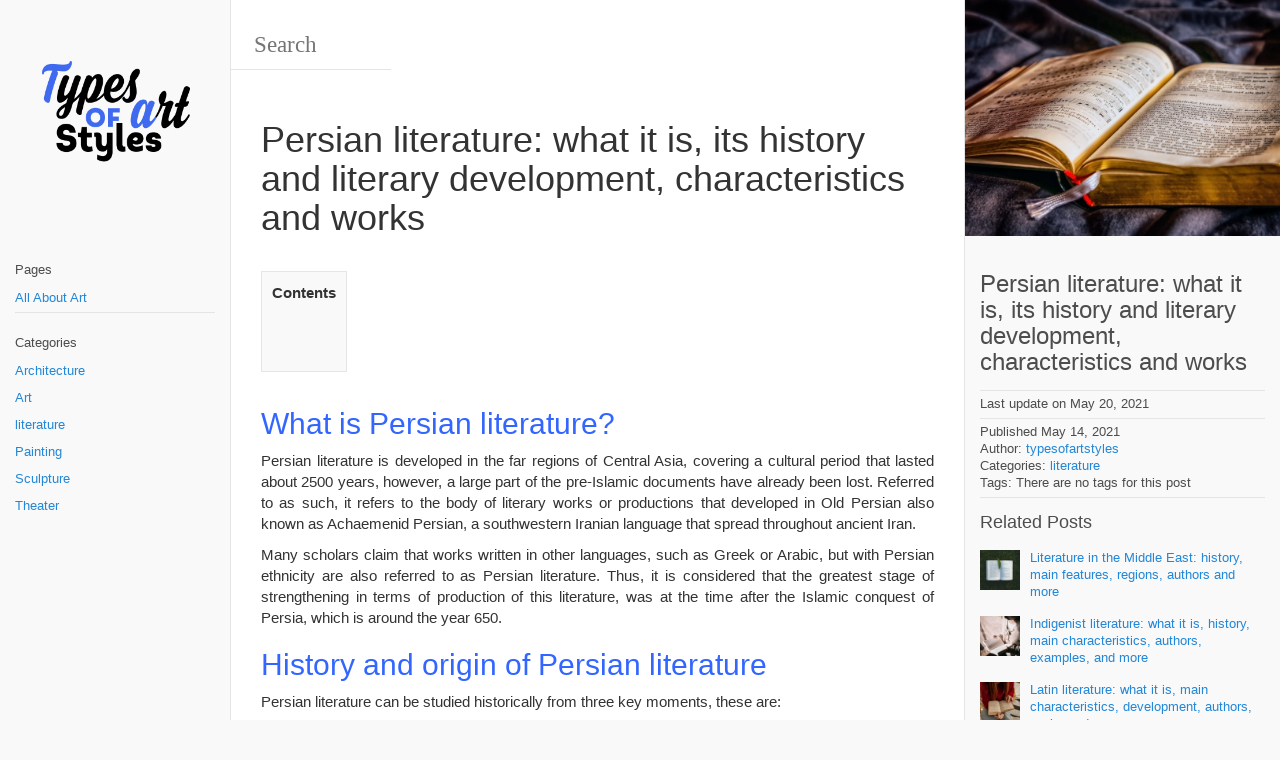

--- FILE ---
content_type: text/html; charset=UTF-8
request_url: https://typesofartstyles.com/persian-literature/
body_size: 13868
content:
<!DOCTYPE html><html lang="en-US" xmlns:og="http://opengraphprotocol.org/schema/" xmlns:fb="http://www.facebook.com/2008/fbml"><head><script data-no-optimize="1">var litespeed_docref=sessionStorage.getItem("litespeed_docref");litespeed_docref&&(Object.defineProperty(document,"referrer",{get:function(){return litespeed_docref}}),sessionStorage.removeItem("litespeed_docref"));</script><meta charset="UTF-8"><meta name="viewport" content="width=device-width, initial-scale=1.0, maximum-scale=10.0, user-scalable=yes"/><title>Persian literature: what it is, history, development and more2026</title><meta name="description" content="Persian literature: what it is, its history and literary development, characteristics and works " /><link rel="pingback" href="https://typesofartstyles.com/xmlrpc.php"><meta name='robots' content='index, follow, max-image-preview:large, max-snippet:-1, max-video-preview:-1' /><meta name="description" content="Persian literature developed in the remote regions of Central Asia, covering a cultural period that lasted about 2500 years..." /><link rel="canonical" href="https://typesofartstyles.com/persian-literature/" /><meta property="og:locale" content="en_US" /><meta property="og:type" content="article" /><meta property="og:title" content="Persian literature: what it is, history, development and more2026" /><meta property="og:description" content="Persian literature developed in the remote regions of Central Asia, covering a cultural period that lasted about 2500 years..." /><meta property="og:url" content="https://typesofartstyles.com/persian-literature/" /><meta property="og:site_name" content="types of art styles" /><meta property="article:published_time" content="2021-05-14T21:05:46+00:00" /><meta property="article:modified_time" content="2021-05-20T12:14:27+00:00" /><meta property="og:image" content="https://typesofartstyles.com/wp-content/uploads/2021/05/literatura1.jpg" /><meta property="og:image:width" content="800" /><meta property="og:image:height" content="600" /><meta property="og:image:type" content="image/jpeg" /><meta name="author" content="typesofartstyles" /><meta name="twitter:card" content="summary_large_image" /><meta name="twitter:label1" content="Written by" /><meta name="twitter:data1" content="typesofartstyles" /><meta name="twitter:label2" content="Est. reading time" /><meta name="twitter:data2" content="6 minutes" /> <script type="application/ld+json" class="yoast-schema-graph">{"@context":"https://schema.org","@graph":[{"@type":"Article","@id":"https://typesofartstyles.com/persian-literature/#article","isPartOf":{"@id":"https://typesofartstyles.com/persian-literature/"},"author":{"name":"typesofartstyles","@id":"https://typesofartstyles.com/#/schema/person/7de2072b3e975ce2eb1b7c9e89f8c9d2"},"headline":"Persian literature: what it is, its history and literary development, characteristics and works ","datePublished":"2021-05-14T21:05:46+00:00","dateModified":"2021-05-20T12:14:27+00:00","mainEntityOfPage":{"@id":"https://typesofartstyles.com/persian-literature/"},"wordCount":1132,"publisher":{"@id":"https://typesofartstyles.com/#organization"},"image":{"@id":"https://typesofartstyles.com/persian-literature/#primaryimage"},"thumbnailUrl":"https://typesofartstyles.com/wp-content/uploads/2021/05/literatura1.jpg","articleSection":["literature"],"inLanguage":"en-US"},{"@type":"WebPage","@id":"https://typesofartstyles.com/persian-literature/","url":"https://typesofartstyles.com/persian-literature/","name":"Persian literature: what it is, history, development and more2026","isPartOf":{"@id":"https://typesofartstyles.com/#website"},"primaryImageOfPage":{"@id":"https://typesofartstyles.com/persian-literature/#primaryimage"},"image":{"@id":"https://typesofartstyles.com/persian-literature/#primaryimage"},"thumbnailUrl":"https://typesofartstyles.com/wp-content/uploads/2021/05/literatura1.jpg","datePublished":"2021-05-14T21:05:46+00:00","dateModified":"2021-05-20T12:14:27+00:00","description":"Persian literature developed in the remote regions of Central Asia, covering a cultural period that lasted about 2500 years...","breadcrumb":{"@id":"https://typesofartstyles.com/persian-literature/#breadcrumb"},"inLanguage":"en-US","potentialAction":[{"@type":"ReadAction","target":["https://typesofartstyles.com/persian-literature/"]}]},{"@type":"ImageObject","inLanguage":"en-US","@id":"https://typesofartstyles.com/persian-literature/#primaryimage","url":"https://typesofartstyles.com/wp-content/uploads/2021/05/literatura1.jpg","contentUrl":"https://typesofartstyles.com/wp-content/uploads/2021/05/literatura1.jpg","width":800,"height":600},{"@type":"BreadcrumbList","@id":"https://typesofartstyles.com/persian-literature/#breadcrumb","itemListElement":[{"@type":"ListItem","position":1,"name":"Portada","item":"https://typesofartstyles.com/"},{"@type":"ListItem","position":2,"name":"Persian literature: what it is, its history and literary development, characteristics and works "}]},{"@type":"WebSite","@id":"https://typesofartstyles.com/#website","url":"https://typesofartstyles.com/","name":"types of art styles","description":"","publisher":{"@id":"https://typesofartstyles.com/#organization"},"potentialAction":[{"@type":"SearchAction","target":{"@type":"EntryPoint","urlTemplate":"https://typesofartstyles.com/?s={search_term_string}"},"query-input":{"@type":"PropertyValueSpecification","valueRequired":true,"valueName":"search_term_string"}}],"inLanguage":"en-US"},{"@type":"Organization","@id":"https://typesofartstyles.com/#organization","name":"types of art styles","url":"https://typesofartstyles.com/","logo":{"@type":"ImageObject","inLanguage":"en-US","@id":"https://typesofartstyles.com/#/schema/logo/image/","url":"","contentUrl":"","caption":"types of art styles"},"image":{"@id":"https://typesofartstyles.com/#/schema/logo/image/"}},{"@type":"Person","@id":"https://typesofartstyles.com/#/schema/person/7de2072b3e975ce2eb1b7c9e89f8c9d2","name":"typesofartstyles","url":"https://typesofartstyles.com/author/typesofartstyles/"}]}</script> <link rel='dns-prefetch' href='//stats.wp.com' /><link rel='dns-prefetch' href='//v0.wordpress.com' /><link rel="alternate" type="application/rss+xml" title="types of art styles &raquo; Feed" href="https://typesofartstyles.com/feed/" /><link rel="alternate" type="application/rss+xml" title="types of art styles &raquo; Comments Feed" href="https://typesofartstyles.com/comments/feed/" /><link rel="alternate" title="oEmbed (JSON)" type="application/json+oembed" href="https://typesofartstyles.com/wp-json/oembed/1.0/embed?url=https%3A%2F%2Ftypesofartstyles.com%2Fpersian-literature%2F" /><link rel="alternate" title="oEmbed (XML)" type="text/xml+oembed" href="https://typesofartstyles.com/wp-json/oembed/1.0/embed?url=https%3A%2F%2Ftypesofartstyles.com%2Fpersian-literature%2F&#038;format=xml" /><style id='wp-img-auto-sizes-contain-inline-css' type='text/css'>img:is([sizes=auto i],[sizes^="auto," i]){contain-intrinsic-size:3000px 1500px}
/*# sourceURL=wp-img-auto-sizes-contain-inline-css */</style><link data-optimized="2" rel="stylesheet" href="https://typesofartstyles.com/wp-content/litespeed/ucss/0046ca5690ba9f3c12c60138469fe2a2.css?ver=4c00c" /><style id='global-styles-inline-css' type='text/css'>:root{--wp--preset--aspect-ratio--square: 1;--wp--preset--aspect-ratio--4-3: 4/3;--wp--preset--aspect-ratio--3-4: 3/4;--wp--preset--aspect-ratio--3-2: 3/2;--wp--preset--aspect-ratio--2-3: 2/3;--wp--preset--aspect-ratio--16-9: 16/9;--wp--preset--aspect-ratio--9-16: 9/16;--wp--preset--color--black: #000000;--wp--preset--color--cyan-bluish-gray: #abb8c3;--wp--preset--color--white: #ffffff;--wp--preset--color--pale-pink: #f78da7;--wp--preset--color--vivid-red: #cf2e2e;--wp--preset--color--luminous-vivid-orange: #ff6900;--wp--preset--color--luminous-vivid-amber: #fcb900;--wp--preset--color--light-green-cyan: #7bdcb5;--wp--preset--color--vivid-green-cyan: #00d084;--wp--preset--color--pale-cyan-blue: #8ed1fc;--wp--preset--color--vivid-cyan-blue: #0693e3;--wp--preset--color--vivid-purple: #9b51e0;--wp--preset--gradient--vivid-cyan-blue-to-vivid-purple: linear-gradient(135deg,rgb(6,147,227) 0%,rgb(155,81,224) 100%);--wp--preset--gradient--light-green-cyan-to-vivid-green-cyan: linear-gradient(135deg,rgb(122,220,180) 0%,rgb(0,208,130) 100%);--wp--preset--gradient--luminous-vivid-amber-to-luminous-vivid-orange: linear-gradient(135deg,rgb(252,185,0) 0%,rgb(255,105,0) 100%);--wp--preset--gradient--luminous-vivid-orange-to-vivid-red: linear-gradient(135deg,rgb(255,105,0) 0%,rgb(207,46,46) 100%);--wp--preset--gradient--very-light-gray-to-cyan-bluish-gray: linear-gradient(135deg,rgb(238,238,238) 0%,rgb(169,184,195) 100%);--wp--preset--gradient--cool-to-warm-spectrum: linear-gradient(135deg,rgb(74,234,220) 0%,rgb(151,120,209) 20%,rgb(207,42,186) 40%,rgb(238,44,130) 60%,rgb(251,105,98) 80%,rgb(254,248,76) 100%);--wp--preset--gradient--blush-light-purple: linear-gradient(135deg,rgb(255,206,236) 0%,rgb(152,150,240) 100%);--wp--preset--gradient--blush-bordeaux: linear-gradient(135deg,rgb(254,205,165) 0%,rgb(254,45,45) 50%,rgb(107,0,62) 100%);--wp--preset--gradient--luminous-dusk: linear-gradient(135deg,rgb(255,203,112) 0%,rgb(199,81,192) 50%,rgb(65,88,208) 100%);--wp--preset--gradient--pale-ocean: linear-gradient(135deg,rgb(255,245,203) 0%,rgb(182,227,212) 50%,rgb(51,167,181) 100%);--wp--preset--gradient--electric-grass: linear-gradient(135deg,rgb(202,248,128) 0%,rgb(113,206,126) 100%);--wp--preset--gradient--midnight: linear-gradient(135deg,rgb(2,3,129) 0%,rgb(40,116,252) 100%);--wp--preset--font-size--small: 13px;--wp--preset--font-size--medium: 20px;--wp--preset--font-size--large: 36px;--wp--preset--font-size--x-large: 42px;--wp--preset--spacing--20: 0.44rem;--wp--preset--spacing--30: 0.67rem;--wp--preset--spacing--40: 1rem;--wp--preset--spacing--50: 1.5rem;--wp--preset--spacing--60: 2.25rem;--wp--preset--spacing--70: 3.38rem;--wp--preset--spacing--80: 5.06rem;--wp--preset--shadow--natural: 6px 6px 9px rgba(0, 0, 0, 0.2);--wp--preset--shadow--deep: 12px 12px 50px rgba(0, 0, 0, 0.4);--wp--preset--shadow--sharp: 6px 6px 0px rgba(0, 0, 0, 0.2);--wp--preset--shadow--outlined: 6px 6px 0px -3px rgb(255, 255, 255), 6px 6px rgb(0, 0, 0);--wp--preset--shadow--crisp: 6px 6px 0px rgb(0, 0, 0);}:where(.is-layout-flex){gap: 0.5em;}:where(.is-layout-grid){gap: 0.5em;}body .is-layout-flex{display: flex;}.is-layout-flex{flex-wrap: wrap;align-items: center;}.is-layout-flex > :is(*, div){margin: 0;}body .is-layout-grid{display: grid;}.is-layout-grid > :is(*, div){margin: 0;}:where(.wp-block-columns.is-layout-flex){gap: 2em;}:where(.wp-block-columns.is-layout-grid){gap: 2em;}:where(.wp-block-post-template.is-layout-flex){gap: 1.25em;}:where(.wp-block-post-template.is-layout-grid){gap: 1.25em;}.has-black-color{color: var(--wp--preset--color--black) !important;}.has-cyan-bluish-gray-color{color: var(--wp--preset--color--cyan-bluish-gray) !important;}.has-white-color{color: var(--wp--preset--color--white) !important;}.has-pale-pink-color{color: var(--wp--preset--color--pale-pink) !important;}.has-vivid-red-color{color: var(--wp--preset--color--vivid-red) !important;}.has-luminous-vivid-orange-color{color: var(--wp--preset--color--luminous-vivid-orange) !important;}.has-luminous-vivid-amber-color{color: var(--wp--preset--color--luminous-vivid-amber) !important;}.has-light-green-cyan-color{color: var(--wp--preset--color--light-green-cyan) !important;}.has-vivid-green-cyan-color{color: var(--wp--preset--color--vivid-green-cyan) !important;}.has-pale-cyan-blue-color{color: var(--wp--preset--color--pale-cyan-blue) !important;}.has-vivid-cyan-blue-color{color: var(--wp--preset--color--vivid-cyan-blue) !important;}.has-vivid-purple-color{color: var(--wp--preset--color--vivid-purple) !important;}.has-black-background-color{background-color: var(--wp--preset--color--black) !important;}.has-cyan-bluish-gray-background-color{background-color: var(--wp--preset--color--cyan-bluish-gray) !important;}.has-white-background-color{background-color: var(--wp--preset--color--white) !important;}.has-pale-pink-background-color{background-color: var(--wp--preset--color--pale-pink) !important;}.has-vivid-red-background-color{background-color: var(--wp--preset--color--vivid-red) !important;}.has-luminous-vivid-orange-background-color{background-color: var(--wp--preset--color--luminous-vivid-orange) !important;}.has-luminous-vivid-amber-background-color{background-color: var(--wp--preset--color--luminous-vivid-amber) !important;}.has-light-green-cyan-background-color{background-color: var(--wp--preset--color--light-green-cyan) !important;}.has-vivid-green-cyan-background-color{background-color: var(--wp--preset--color--vivid-green-cyan) !important;}.has-pale-cyan-blue-background-color{background-color: var(--wp--preset--color--pale-cyan-blue) !important;}.has-vivid-cyan-blue-background-color{background-color: var(--wp--preset--color--vivid-cyan-blue) !important;}.has-vivid-purple-background-color{background-color: var(--wp--preset--color--vivid-purple) !important;}.has-black-border-color{border-color: var(--wp--preset--color--black) !important;}.has-cyan-bluish-gray-border-color{border-color: var(--wp--preset--color--cyan-bluish-gray) !important;}.has-white-border-color{border-color: var(--wp--preset--color--white) !important;}.has-pale-pink-border-color{border-color: var(--wp--preset--color--pale-pink) !important;}.has-vivid-red-border-color{border-color: var(--wp--preset--color--vivid-red) !important;}.has-luminous-vivid-orange-border-color{border-color: var(--wp--preset--color--luminous-vivid-orange) !important;}.has-luminous-vivid-amber-border-color{border-color: var(--wp--preset--color--luminous-vivid-amber) !important;}.has-light-green-cyan-border-color{border-color: var(--wp--preset--color--light-green-cyan) !important;}.has-vivid-green-cyan-border-color{border-color: var(--wp--preset--color--vivid-green-cyan) !important;}.has-pale-cyan-blue-border-color{border-color: var(--wp--preset--color--pale-cyan-blue) !important;}.has-vivid-cyan-blue-border-color{border-color: var(--wp--preset--color--vivid-cyan-blue) !important;}.has-vivid-purple-border-color{border-color: var(--wp--preset--color--vivid-purple) !important;}.has-vivid-cyan-blue-to-vivid-purple-gradient-background{background: var(--wp--preset--gradient--vivid-cyan-blue-to-vivid-purple) !important;}.has-light-green-cyan-to-vivid-green-cyan-gradient-background{background: var(--wp--preset--gradient--light-green-cyan-to-vivid-green-cyan) !important;}.has-luminous-vivid-amber-to-luminous-vivid-orange-gradient-background{background: var(--wp--preset--gradient--luminous-vivid-amber-to-luminous-vivid-orange) !important;}.has-luminous-vivid-orange-to-vivid-red-gradient-background{background: var(--wp--preset--gradient--luminous-vivid-orange-to-vivid-red) !important;}.has-very-light-gray-to-cyan-bluish-gray-gradient-background{background: var(--wp--preset--gradient--very-light-gray-to-cyan-bluish-gray) !important;}.has-cool-to-warm-spectrum-gradient-background{background: var(--wp--preset--gradient--cool-to-warm-spectrum) !important;}.has-blush-light-purple-gradient-background{background: var(--wp--preset--gradient--blush-light-purple) !important;}.has-blush-bordeaux-gradient-background{background: var(--wp--preset--gradient--blush-bordeaux) !important;}.has-luminous-dusk-gradient-background{background: var(--wp--preset--gradient--luminous-dusk) !important;}.has-pale-ocean-gradient-background{background: var(--wp--preset--gradient--pale-ocean) !important;}.has-electric-grass-gradient-background{background: var(--wp--preset--gradient--electric-grass) !important;}.has-midnight-gradient-background{background: var(--wp--preset--gradient--midnight) !important;}.has-small-font-size{font-size: var(--wp--preset--font-size--small) !important;}.has-medium-font-size{font-size: var(--wp--preset--font-size--medium) !important;}.has-large-font-size{font-size: var(--wp--preset--font-size--large) !important;}.has-x-large-font-size{font-size: var(--wp--preset--font-size--x-large) !important;}
/*# sourceURL=global-styles-inline-css */</style><style id='classic-theme-styles-inline-css' type='text/css'>/*! This file is auto-generated */
.wp-block-button__link{color:#fff;background-color:#32373c;border-radius:9999px;box-shadow:none;text-decoration:none;padding:calc(.667em + 2px) calc(1.333em + 2px);font-size:1.125em}.wp-block-file__button{background:#32373c;color:#fff;text-decoration:none}
/*# sourceURL=/wp-includes/css/classic-themes.min.css */</style> <script type="litespeed/javascript" data-src="https://typesofartstyles.com/wp-includes/js/jquery/jquery.min.js" id="jquery-core-js"></script> <link rel="https://api.w.org/" href="https://typesofartstyles.com/wp-json/" /><link rel="alternate" title="JSON" type="application/json" href="https://typesofartstyles.com/wp-json/wp/v2/posts/797" /><link rel="EditURI" type="application/rsd+xml" title="RSD" href="https://typesofartstyles.com/xmlrpc.php?rsd" /><meta name="generator" content="WordPress 6.9" /><link rel='shortlink' href='https://wp.me/p9kA4N-cR' />
 <script type="litespeed/javascript" data-src="https://www.googletagmanager.com/gtag/js?id=UA-134086595-1"></script> <script type="litespeed/javascript">window.dataLayer=window.dataLayer||[];function gtag(){dataLayer.push(arguments)}
gtag('js',new Date());gtag('config','UA-134086595-1')</script> <style>img#wpstats{display:none}</style><meta property="og:title" content="Persian literature: what it is, its history and literary development, characteristics and works " /><meta property="og:type" content="article" /><meta property="og:image" content="https://typesofartstyles.com/wp-content/uploads/2021/05/literatura1-150x150.jpg" /><meta property="og:url" content="https://typesofartstyles.com/persian-literature/" /><meta property="og:description" content="Contents What is Persian literature? Persian literature is developed in the far regions of Central Asia, covering a cultural period that lasted about 2500 years, however, a large part of the pre-Islamic documents have already been lost. Referred to as such, it refers to the body of literary works or productions that developed in Old... read more &raquo;" /><meta property="og:site_name" content="types of art styles" /></head><body data-rsssl=1 class="wp-singular post-template-default single single-post postid-797 single-format-standard wp-theme-wikiwp body"><header class="headerMain"><div class="header-content"><div id="logo"><a href="https://typesofartstyles.com/" id="site-logo" title="types of art styles" rel="home"><img data-lazyloaded="1" src="[data-uri]" width="512" height="512" class="logo-img" data-src="https://typesofartstyles.com/wp-content/uploads/2021/05/types-color-512X512.png" alt="types of art styles"></a></div></div></header><div class="container-fluid"><div class="meta clearfix"><div class="meta-search-form"><form role="search" method="get" class="search-form" action="https://typesofartstyles.com/"><label><input type="search" class="search-field" placeholder="Search" value="" name="s" title="Search" /></label><input type="submit" class="search-submit" value="Search" /></form></div></div><div class="navMenuButton"><header class="navMenuButtonTitle">Menu</header><div class="navMenuButtonContent"><hr><hr><hr></div></div><div class="primary-menu primary-menu-side"><div class="primary-menu-container"><nav class="nav-container"><ul class="default-nav"><li class="pagenav"><span class="menu-title">Pages</span><ul><li class="page_item page-item-238"><a href="https://typesofartstyles.com/all-about-art/">All About Art</a></li></ul></li><li class="categories"><hr><span class="menu-title">Categories</span><ul><li class="cat-item cat-item-2"><a href="https://typesofartstyles.com/category/architecture/">Architecture</a></li><li class="cat-item cat-item-1"><a href="https://typesofartstyles.com/category/art/">Art</a></li><li class="cat-item cat-item-3"><a href="https://typesofartstyles.com/category/literature/">literature</a></li><li class="cat-item cat-item-4"><a href="https://typesofartstyles.com/category/painting/">Painting</a></li><li class="cat-item cat-item-5"><a href="https://typesofartstyles.com/category/sculpture/">Sculpture</a></li><li class="cat-item cat-item-6"><a href="https://typesofartstyles.com/category/theater/">Theater</a></li></ul></li></ul></nav><div class="dynamic-sidebar dynamic-sidebar-navigation"><div class="row sidebarContent"><div class="col-md-12"></div></div></div></div></div><div class="postContainer"><article class="entry entryTypePost"><header class="entryHeader"><h1 class="entryTitle">
Persian literature: what it is, its history and literary development, characteristics and works </h1></header><div class="entryContent"><div id="toc_container" class="no_bullets"><p class="toc_title">Contents</p><ul class="toc_list"><li></li><li></li><li><ul><li></li><li></li><li></li><li></li></ul></li><li></li><li></li></ul></div><h2 style="text-align: justify;"><span id="What_is_Persian_literature"><span style="color: #3366ff;">What is Persian literature?</span></span></h2><p style="text-align: justify;">Persian literature is developed in the far regions of Central Asia, covering a cultural period that lasted about 2500 years, however, a large part of the pre-Islamic documents have already been lost. Referred to as such, it refers to the body of literary works or productions that developed in Old Persian also known as Achaemenid Persian, a southwestern Iranian language that spread throughout ancient Iran.</p><p style="text-align: justify;">Many scholars claim that works written in other languages, such as Greek or Arabic, but with Persian ethnicity are also referred to as Persian literature. Thus, it is considered that the greatest stage of strengthening in terms of production of this literature, was at the time after the Islamic conquest of Persia, which is around the year 650.</p><h2 style="text-align: justify;"><span id="History_and_origin_of_Persian_literature"><span style="color: #3366ff;">History and origin of Persian literature</span></span></h2><p style="text-align: justify;">Persian literature can be studied historically from three key moments, these are:</p><p style="text-align: justify;"><strong><span style="color: #3366ff;">Pre-Islamic literature:</span> </strong>refers to the first moment of development of Persian literature, known as what was &#8220;Old Persia&#8221;. Of this moment very few works are known and these would be royal inscriptions that belonged to the kings of the VI and V centuries B.C. Also appear the Zoroastrian writings, which would be destroyed in the conquest of Persia by Islam, however, some of them would have been taken to India.</p><p style="text-align: justify;"><strong><span style="color: #3366ff;">Medieval and pre-modern Persian literature:</span></strong> even with the social conditions that were being lived at the time, with the Arab conquest, which brought as a consequence the Islamization of the culture, moment that took place during the caliphates of Omeya and the beginnings of the Abbasid, Persian was able to continue the literary development. This is due to the strong feeling of pre-Islamic nationalism, which succeeded in inducing writers of the generation of Unsure, Ferdowsi, Rudaki and Daqiqi to continue literary creation and rescue the culture of ancient Persia.</p><p style="text-align: justify;"><strong><span style="color: #3366ff;">Modern Persian literature:</span></strong> by this time, at the beginning of the 19th century, important changes began to take place. At first, an abysmal change takes place in Persian literature, which must adjust to the progress and modernization of society as a result of the need for political origin that brought the government of the time. This led to the development of an established orientation to literature, to which literary critics argued that one of the bases of literary expression corresponded punctually to become the reflection of the reality of a country, which in this case, was experiencing that transition.</p><p style="text-align: justify;">Accordingly, Persian literature begins to incorporate a new rhetoric and structure to meet this need.</p><p style="text-align: justify;">Persian literature began to be known in the West in the 19th century, after a series of translations of works written by Persian poets who developed their works during the medieval period began to be published. This process was key to the development of world literature, since other authors emerged from it and followed their structures in the West, serving as inspiration for literary creation.</p><p style="text-align: justify;"><img data-lazyloaded="1" src="[data-uri]" loading="lazy" decoding="async" class="aligncenter wp-image-6240 size-full" title="Persian literature" data-src="https://tiposdearte.com/wp-content/uploads/2020/07/literatura1.jpg" alt="What is Persian literature" width="800" height="600" /></p><h2 style="text-align: justify;"><span id="Development_of_Persian_literature"><span style="color: #3366ff;">Development of Persian literature</span></span></h2><p style="text-align: justify;">On the other hand, it should be considered that Persian literature was extended and developed by several cultures and traditions, among them we find the Sufis, who were key to its development, because from there emerged some of the most important poets of medieval times with an enriched poetry that extends throughout the Islamic world. Likewise, they highlighted their styles and themes, which would later be imitated by other poets and writers who would take them as a reference.</p><p style="text-align: justify;">Among the main fields of development we find the following genres:</p><h3 style="text-align: justify;"><span id="Persian_poetry"><span style="color: #3366ff;">Persian poetry</span></span></h3><p style="text-align: justify;">It is one of the most common genres in Persian literature, and it is even possible to find this genre in a large part of the developed literature, because in fact, writing in verse will become a requirement for any scholar of the time, so it is possible to find works of science that also follow this structure. Likewise, important styles were developed that were distinguished by tone, diction and the language implemented.</p><h3 style="text-align: justify;"><span id="Essay"><span style="color: #3366ff;">Essay</span></span></h3><p style="text-align: justify;">Important names in Persian literature flourish in this subgenre, among which we find Nizami Aruzi Samarqandi, as well as works such as the compendium of anecdotes that were written by Jawani ul-Hikayat, among others.</p><h3 style="text-align: justify;"><span id="Biography"><span style="color: #3366ff;">Biography</span></span></h3><p style="text-align: justify;">Within this field are also included works of historical character that were catalogued in this field, such as the Tarij-Bayhaqi, considered as one of the most important works of research.</p><h3 style="text-align: justify;"><span id="Narrative"><span style="color: #3366ff;">Narrative</span></span></h3><p style="text-align: justify;">Persian literature also worked in other fields such as narrative, developing fundamental works for universal literature such as the work &#8220;The Thousand and One Nights&#8221;, one of the representative works of the Middle Ages.</p><h2 style="text-align: justify;"><span id="Characteristics_of_Persian_literature"><span style="color: #3366ff;">Characteristics of Persian literature</span></span></h2><p style="text-align: justify;">In order to know in depth this literary manifestation, let us review the following aspects:</p><p style="text-align: justify;"><strong><span style="color: #3366ff;">Variety of formats:</span></strong> one of the most important characteristics of Persian literature was that it developed in several formats or genres that today are of great importance in terms of literary organization, among which narrative, poetry, biography and historical content, and dictionaries stand out.</p><p style="text-align: justify;"><strong><span style="color: #3366ff;">Importance of verse:</span></strong> for Persian literature, verse is of vital importance in practically any written production, for as we mentioned, in fact, it becomes a requirement for the writer. That is why we will see the structure of verse in various formats and other topics of writing such as science and metaphysics.</p><p style="text-align: justify;"><strong><span style="color: #3366ff;">Recent production:</span></strong> it is considered that the Persian literature that develops and extends to modernity, is actually a continuation of what was worked during the Middle Persian, which adds a series of socio-political conditions of the area and reaches its peak around the ninth century.</p><p style="text-align: justify;"><strong><span style="color: #3366ff;">Religious importance:</span> </strong>another aspect to be considered when reviewing Persian literature is that it has a high content of Zoroastrianism. That is to say, its main texts are based on the name of the person who founded the religious and philosophical current that came from Mazdeism.</p><p style="text-align: justify;"><strong><span style="color: #3366ff;">Implementation of the arts:</span> </strong>although the Persian literature manages to develop important advances of the hand of authors of this zone of the world, particularly the epic will count on the participation of other artistic manifestations as they will be the theatrical representations, to which many authors, also, added a story.</p><p style="text-align: justify;"><img data-lazyloaded="1" src="[data-uri]" loading="lazy" decoding="async" class="aligncenter wp-image-9050 size-full" title="Persian literature" data-src="https://tiposdearte.com/wp-content/uploads/2021/05/pexels-louis-2980065-min.jpg" alt="Characteristics of Persian literature" width="640" height="800" /></p><h2 style="text-align: justify;"><span id="Most_important_works_and_authors"><span style="color: #3366ff;">Most important works and authors </span></span></h2><p style="text-align: justify;">Persian literature yields Sufi literature with important texts written in prose such as treatises, among which are Kimiya-ye sa&#8217;adat, written by Abu Hamid Qasali, which would have important compilations of sayings from the maqalat of Shams of Tabriz and Abu Said Abi-I-Jeyr. We also find &#8220;The Thousand and One Nights&#8221;, as well as authors such as Hafiz, Saadi, who devoted himself to writing poetry in the medieval period with works such as &#8220;Bostan&#8221; or The Garden of Fruits, and &#8220;Gulistan&#8221; or The Garden of Roses, there is also Rumi, Jayyam, Ferdowsi who wrote: &#8220;The Book of Kings&#8221; or &#8220;The Epic of Kings&#8221;, among others.</p></div><footer class="entryMeta"><div class="postinfo postinfo-author"><span>Author:&nbsp;<a href="https://typesofartstyles.com/author/typesofartstyles/" title="Posts by typesofartstyles" rel="author">typesofartstyles</a>&nbsp;on&nbsp;May 14, 2021</span></div><div class="postinfo postinfo-categories"><span>Categories:&nbsp;<a href="https://typesofartstyles.com/category/literature/" rel="category tag">literature</a></span></div><div class="postinfo postinfo-tags"><span>Tags:&nbsp;No tags for this post</span></div><div class="postinfo post-nav clearfix"><h4 class="clearfix">Other posts</h4><span class="previous-post-link"><a href="https://typesofartstyles.com/roman-literature/" rel="prev">Roman literature: what it is, history, literary development, characteristics, works and more</a> &laquo;</span><span class="next-post-link">&raquo; <a href="https://typesofartstyles.com/french-literature/" rel="next">French literature: what it is, how it develops, authors, works, characteristics and more</a></span></div></footer></article><div class="last-posts-list postinfo clearfix"><hr><h4 class="lastPostsListTitle">
Last posts</h4><ul><li><a href='https://typesofartstyles.com/neoclassical-and-romantic/'>What is Neoclassical and Romantic Sculpture?</a></li><li><a href='https://typesofartstyles.com/rococo-sculpture/'>What is Rococo Sculpture? Characteristics</a></li><li><a href='https://typesofartstyles.com/baroque-sculpture/'>Baroque Sculpture, most outstanding features</a></li><li><a href='https://typesofartstyles.com/renaissance-sculpture/'>Renaissance Sculpture, strong religious sentiment</a></li><li><a href='https://typesofartstyles.com/gothic-sculpture/'>Gothic Sculpture, interest in nature</a></li><li><a href='https://typesofartstyles.com/romanesque-sculpture/'>Most important aspects of Romanesque sculpture</a></li><li><a href='https://typesofartstyles.com/sculpture-during-christianity/'>Sculpture during Christianity &#8211; History, Concept and Works</a></li><li><a href='https://typesofartstyles.com/etruscan-and-roman-sculpture/'>Etruscan and Roman Sculpture &#8211; Concept, History, Concepts</a></li><li><a href='https://typesofartstyles.com/ancient-greek-sculpture/'>Ancient Greek Sculpture &#8211; Definition, History and Representatives</a></li><li><a href='https://typesofartstyles.com/aegean-sculpture/'>Aegean Sculpture &#8211; Definition, Development and Representatives</a></li></ul></div></div><div class="asideMenuButton"><header class="asideMenuButtonTitle">Sidebar</header><div class="asideMenuButtonContent"><hr><hr><hr></div></div><aside><div class="aside-container container-full"><div class="customSidebar">
<a class="postmeta-thumbnail" href="https://typesofartstyles.com/wp-content/uploads/2021/05/literatura1.jpg" title="Persian literature: what it is, its history and literary development, characteristics and works " ><img data-lazyloaded="1" src="[data-uri]" width="800" height="600" data-src="https://typesofartstyles.com/wp-content/uploads/2021/05/literatura1.jpg" class="attachment-large size-large wp-post-image" alt="" decoding="async" loading="lazy" data-srcset="https://typesofartstyles.com/wp-content/uploads/2021/05/literatura1.jpg 800w, https://typesofartstyles.com/wp-content/uploads/2021/05/literatura1-300x225.jpg 300w, https://typesofartstyles.com/wp-content/uploads/2021/05/literatura1-768x576.jpg 768w" data-sizes="auto, (max-width: 800px) 100vw, 800px" /></a><div class="row sidebarContent"><div class="col-md-12"><div class="widget"><h3 class="widgetTitle">Persian literature: what it is, its history and literary development, characteristics and works </h3></div><div class="widget">
Last update on&nbsp;May 20, 2021</div><div class="widget"><div class="">
Published&nbsp;May 14, 2021</div><div class="">
Author:</strong>&nbsp;<a href="https://typesofartstyles.com/author/typesofartstyles/" title="Posts by typesofartstyles" rel="author">typesofartstyles</a></span></div><div class="">
Categories:&nbsp;<a href="https://typesofartstyles.com/category/literature/" rel="category tag">literature</a></div>Tags:&nbsp;There are no tags for this post</div><div class="widget relatedPosts"><h4 class="widgetTitle">
Related Posts</h4><ul class="relatedPostList"><li>
<a href="https://typesofartstyles.com/literature-in-the-middle-east/" rel="bookmark" title="Literature in the Middle East: history, main features, regions, authors and more"><div class="thumb">
<img data-lazyloaded="1" src="[data-uri]" width="100" height="100" data-src="https://typesofartstyles.com/wp-content/uploads/2021/05/300-100x100.jpg" class="attachment-mini size-mini wp-post-image" alt="" decoding="async" loading="lazy" data-srcset="https://typesofartstyles.com/wp-content/uploads/2021/05/300-100x100.jpg 100w, https://typesofartstyles.com/wp-content/uploads/2021/05/300-150x150.jpg 150w, https://typesofartstyles.com/wp-content/uploads/2021/05/300-300x300.jpg 300w" data-sizes="auto, (max-width: 100px) 100vw, 100px" /></div><span>Literature in the Middle East: history, main features, regions, authors and more</span>
</a></li><li>
<a href="https://typesofartstyles.com/indigenist-literature/" rel="bookmark" title="Indigenist literature: what it is, history, main characteristics, authors, examples, and more"><div class="thumb">
<img data-lazyloaded="1" src="[data-uri]" width="100" height="100" data-src="https://typesofartstyles.com/wp-content/uploads/2021/05/301-100x100.jpg" class="attachment-mini size-mini wp-post-image" alt="" decoding="async" loading="lazy" data-srcset="https://typesofartstyles.com/wp-content/uploads/2021/05/301-100x100.jpg 100w, https://typesofartstyles.com/wp-content/uploads/2021/05/301-150x150.jpg 150w, https://typesofartstyles.com/wp-content/uploads/2021/05/301-300x300.jpg 300w" data-sizes="auto, (max-width: 100px) 100vw, 100px" /></div><span>Indigenist literature: what it is, history, main characteristics, authors, examples, and more</span>
</a></li><li>
<a href="https://typesofartstyles.com/latin-literature/" rel="bookmark" title="Latin literature: what it is, main characteristics, development, authors, works and more"><div class="thumb">
<img data-lazyloaded="1" src="[data-uri]" width="100" height="100" data-src="https://typesofartstyles.com/wp-content/uploads/2021/05/304-100x100.jpg" class="attachment-mini size-mini wp-post-image" alt="" decoding="async" loading="lazy" data-srcset="https://typesofartstyles.com/wp-content/uploads/2021/05/304-100x100.jpg 100w, https://typesofartstyles.com/wp-content/uploads/2021/05/304-150x150.jpg 150w, https://typesofartstyles.com/wp-content/uploads/2021/05/304-300x300.jpg 300w" data-sizes="auto, (max-width: 100px) 100vw, 100px" /></div><span>Latin literature: what it is, main characteristics, development, authors, works and more</span>
</a></li><li>
<a href="https://typesofartstyles.com/hypertext/" rel="bookmark" title="Hypertext: what it is, origin, main features, models, building a hypertext and more"><div class="thumb">
<img data-lazyloaded="1" src="[data-uri]" width="100" height="100" data-src="https://typesofartstyles.com/wp-content/uploads/2021/05/312-100x100.jpg" class="attachment-mini size-mini wp-post-image" alt="" decoding="async" loading="lazy" data-srcset="https://typesofartstyles.com/wp-content/uploads/2021/05/312-100x100.jpg 100w, https://typesofartstyles.com/wp-content/uploads/2021/05/312-150x150.jpg 150w, https://typesofartstyles.com/wp-content/uploads/2021/05/312-300x300.jpg 300w" data-sizes="auto, (max-width: 100px) 100vw, 100px" /></div><span>Hypertext: what it is, origin, main features, models, building a hypertext and more</span>
</a></li><li>
<a href="https://typesofartstyles.com/humanistic-text/" rel="bookmark" title="Humanistic text: what it is, main characteristics, structure, writing keys and more"><div class="thumb">
<img data-lazyloaded="1" src="[data-uri]" width="100" height="100" data-src="https://typesofartstyles.com/wp-content/uploads/2021/05/310-100x100.jpg" class="attachment-mini size-mini wp-post-image" alt="" decoding="async" loading="lazy" data-srcset="https://typesofartstyles.com/wp-content/uploads/2021/05/310-100x100.jpg 100w, https://typesofartstyles.com/wp-content/uploads/2021/05/310-150x150.jpg 150w, https://typesofartstyles.com/wp-content/uploads/2021/05/310-300x300.jpg 300w" data-sizes="auto, (max-width: 100px) 100vw, 100px" /></div><span>Humanistic text: what it is, main characteristics, structure, writing keys and more</span>
</a></li></ul></div></div></div></div><div class="dynamicSidebar"><div class="row sidebarContent"><div class="col-md-12"><div class="widget"><form role="search" method="get" class="search-form" action="https://typesofartstyles.com/"><label><input type="search" class="search-field" placeholder="Search" value="" name="s" title="Search" /></label><input type="submit" class="search-submit" value="Search" /></form></div><div class="widget"><h4 class="widgetTitle">Recent Posts</h4><ul><li>
<a href="https://typesofartstyles.com/neoclassical-and-romantic/">What is Neoclassical and Romantic Sculpture?</a></li><li>
<a href="https://typesofartstyles.com/rococo-sculpture/">What is Rococo Sculpture? Characteristics</a></li><li>
<a href="https://typesofartstyles.com/baroque-sculpture/">Baroque Sculpture, most outstanding features</a></li><li>
<a href="https://typesofartstyles.com/renaissance-sculpture/">Renaissance Sculpture, strong religious sentiment</a></li><li>
<a href="https://typesofartstyles.com/gothic-sculpture/">Gothic Sculpture, interest in nature</a></li></ul></div><div class="widget"><h4 class="widgetTitle">Categories</h4><ul><li class="cat-item cat-item-2"><a href="https://typesofartstyles.com/category/architecture/">Architecture</a></li><li class="cat-item cat-item-1"><a href="https://typesofartstyles.com/category/art/">Art</a></li><li class="cat-item cat-item-3"><a href="https://typesofartstyles.com/category/literature/">literature</a></li><li class="cat-item cat-item-4"><a href="https://typesofartstyles.com/category/painting/">Painting</a></li><li class="cat-item cat-item-5"><a href="https://typesofartstyles.com/category/sculpture/">Sculpture</a></li><li class="cat-item cat-item-6"><a href="https://typesofartstyles.com/category/theater/">Theater</a></li></ul></div></div></div></div></div></aside></div><footer class="container-fluid"><div class="content clearfix"><div class="col-md-12 copyright"><p><strong>&copy;&nbsp;&nbsp;<a href="https://typesofartstyles.com">types of art styles</a></strong>&nbsp;&nbsp;|&nbsp;&nbsp;powered by the&nbsp;</p></div></div></footer><script type="speculationrules">{"prefetch":[{"source":"document","where":{"and":[{"href_matches":"/*"},{"not":{"href_matches":["/wp-*.php","/wp-admin/*","/wp-content/uploads/*","/wp-content/*","/wp-content/plugins/*","/wp-content/themes/wikiwp/*","/*\\?(.+)"]}},{"not":{"selector_matches":"a[rel~=\"nofollow\"]"}},{"not":{"selector_matches":".no-prefetch, .no-prefetch a"}}]},"eagerness":"conservative"}]}</script> <script id="wp-i18n-js-after" type="litespeed/javascript">wp.i18n.setLocaleData({'text direction\u0004ltr':['ltr']})</script> <script id="contact-form-7-js-before" type="litespeed/javascript">var wpcf7={"api":{"root":"https:\/\/typesofartstyles.com\/wp-json\/","namespace":"contact-form-7\/v1"},"cached":1}</script> <script id="toc-front-js-extra" type="litespeed/javascript">var tocplus={"visibility_show":"show","visibility_hide":"hide","width":"Auto"}</script> <script id="jetpack-stats-js-before" type="litespeed/javascript">_stq=window._stq||[];_stq.push(["view",JSON.parse("{\"v\":\"ext\",\"blog\":\"137892265\",\"post\":\"797\",\"tz\":\"0\",\"srv\":\"typesofartstyles.com\",\"j\":\"1:15.3.1\"}")]);_stq.push(["clickTrackerInit","137892265","797"])</script> <script type="text/javascript" src="https://stats.wp.com/e-202605.js" id="jetpack-stats-js" defer="defer" data-wp-strategy="defer"></script> <script data-no-optimize="1">window.lazyLoadOptions=Object.assign({},{threshold:300},window.lazyLoadOptions||{});!function(t,e){"object"==typeof exports&&"undefined"!=typeof module?module.exports=e():"function"==typeof define&&define.amd?define(e):(t="undefined"!=typeof globalThis?globalThis:t||self).LazyLoad=e()}(this,function(){"use strict";function e(){return(e=Object.assign||function(t){for(var e=1;e<arguments.length;e++){var n,a=arguments[e];for(n in a)Object.prototype.hasOwnProperty.call(a,n)&&(t[n]=a[n])}return t}).apply(this,arguments)}function o(t){return e({},at,t)}function l(t,e){return t.getAttribute(gt+e)}function c(t){return l(t,vt)}function s(t,e){return function(t,e,n){e=gt+e;null!==n?t.setAttribute(e,n):t.removeAttribute(e)}(t,vt,e)}function i(t){return s(t,null),0}function r(t){return null===c(t)}function u(t){return c(t)===_t}function d(t,e,n,a){t&&(void 0===a?void 0===n?t(e):t(e,n):t(e,n,a))}function f(t,e){et?t.classList.add(e):t.className+=(t.className?" ":"")+e}function _(t,e){et?t.classList.remove(e):t.className=t.className.replace(new RegExp("(^|\\s+)"+e+"(\\s+|$)")," ").replace(/^\s+/,"").replace(/\s+$/,"")}function g(t){return t.llTempImage}function v(t,e){!e||(e=e._observer)&&e.unobserve(t)}function b(t,e){t&&(t.loadingCount+=e)}function p(t,e){t&&(t.toLoadCount=e)}function n(t){for(var e,n=[],a=0;e=t.children[a];a+=1)"SOURCE"===e.tagName&&n.push(e);return n}function h(t,e){(t=t.parentNode)&&"PICTURE"===t.tagName&&n(t).forEach(e)}function a(t,e){n(t).forEach(e)}function m(t){return!!t[lt]}function E(t){return t[lt]}function I(t){return delete t[lt]}function y(e,t){var n;m(e)||(n={},t.forEach(function(t){n[t]=e.getAttribute(t)}),e[lt]=n)}function L(a,t){var o;m(a)&&(o=E(a),t.forEach(function(t){var e,n;e=a,(t=o[n=t])?e.setAttribute(n,t):e.removeAttribute(n)}))}function k(t,e,n){f(t,e.class_loading),s(t,st),n&&(b(n,1),d(e.callback_loading,t,n))}function A(t,e,n){n&&t.setAttribute(e,n)}function O(t,e){A(t,rt,l(t,e.data_sizes)),A(t,it,l(t,e.data_srcset)),A(t,ot,l(t,e.data_src))}function w(t,e,n){var a=l(t,e.data_bg_multi),o=l(t,e.data_bg_multi_hidpi);(a=nt&&o?o:a)&&(t.style.backgroundImage=a,n=n,f(t=t,(e=e).class_applied),s(t,dt),n&&(e.unobserve_completed&&v(t,e),d(e.callback_applied,t,n)))}function x(t,e){!e||0<e.loadingCount||0<e.toLoadCount||d(t.callback_finish,e)}function M(t,e,n){t.addEventListener(e,n),t.llEvLisnrs[e]=n}function N(t){return!!t.llEvLisnrs}function z(t){if(N(t)){var e,n,a=t.llEvLisnrs;for(e in a){var o=a[e];n=e,o=o,t.removeEventListener(n,o)}delete t.llEvLisnrs}}function C(t,e,n){var a;delete t.llTempImage,b(n,-1),(a=n)&&--a.toLoadCount,_(t,e.class_loading),e.unobserve_completed&&v(t,n)}function R(i,r,c){var l=g(i)||i;N(l)||function(t,e,n){N(t)||(t.llEvLisnrs={});var a="VIDEO"===t.tagName?"loadeddata":"load";M(t,a,e),M(t,"error",n)}(l,function(t){var e,n,a,o;n=r,a=c,o=u(e=i),C(e,n,a),f(e,n.class_loaded),s(e,ut),d(n.callback_loaded,e,a),o||x(n,a),z(l)},function(t){var e,n,a,o;n=r,a=c,o=u(e=i),C(e,n,a),f(e,n.class_error),s(e,ft),d(n.callback_error,e,a),o||x(n,a),z(l)})}function T(t,e,n){var a,o,i,r,c;t.llTempImage=document.createElement("IMG"),R(t,e,n),m(c=t)||(c[lt]={backgroundImage:c.style.backgroundImage}),i=n,r=l(a=t,(o=e).data_bg),c=l(a,o.data_bg_hidpi),(r=nt&&c?c:r)&&(a.style.backgroundImage='url("'.concat(r,'")'),g(a).setAttribute(ot,r),k(a,o,i)),w(t,e,n)}function G(t,e,n){var a;R(t,e,n),a=e,e=n,(t=Et[(n=t).tagName])&&(t(n,a),k(n,a,e))}function D(t,e,n){var a;a=t,(-1<It.indexOf(a.tagName)?G:T)(t,e,n)}function S(t,e,n){var a;t.setAttribute("loading","lazy"),R(t,e,n),a=e,(e=Et[(n=t).tagName])&&e(n,a),s(t,_t)}function V(t){t.removeAttribute(ot),t.removeAttribute(it),t.removeAttribute(rt)}function j(t){h(t,function(t){L(t,mt)}),L(t,mt)}function F(t){var e;(e=yt[t.tagName])?e(t):m(e=t)&&(t=E(e),e.style.backgroundImage=t.backgroundImage)}function P(t,e){var n;F(t),n=e,r(e=t)||u(e)||(_(e,n.class_entered),_(e,n.class_exited),_(e,n.class_applied),_(e,n.class_loading),_(e,n.class_loaded),_(e,n.class_error)),i(t),I(t)}function U(t,e,n,a){var o;n.cancel_on_exit&&(c(t)!==st||"IMG"===t.tagName&&(z(t),h(o=t,function(t){V(t)}),V(o),j(t),_(t,n.class_loading),b(a,-1),i(t),d(n.callback_cancel,t,e,a)))}function $(t,e,n,a){var o,i,r=(i=t,0<=bt.indexOf(c(i)));s(t,"entered"),f(t,n.class_entered),_(t,n.class_exited),o=t,i=a,n.unobserve_entered&&v(o,i),d(n.callback_enter,t,e,a),r||D(t,n,a)}function q(t){return t.use_native&&"loading"in HTMLImageElement.prototype}function H(t,o,i){t.forEach(function(t){return(a=t).isIntersecting||0<a.intersectionRatio?$(t.target,t,o,i):(e=t.target,n=t,a=o,t=i,void(r(e)||(f(e,a.class_exited),U(e,n,a,t),d(a.callback_exit,e,n,t))));var e,n,a})}function B(e,n){var t;tt&&!q(e)&&(n._observer=new IntersectionObserver(function(t){H(t,e,n)},{root:(t=e).container===document?null:t.container,rootMargin:t.thresholds||t.threshold+"px"}))}function J(t){return Array.prototype.slice.call(t)}function K(t){return t.container.querySelectorAll(t.elements_selector)}function Q(t){return c(t)===ft}function W(t,e){return e=t||K(e),J(e).filter(r)}function X(e,t){var n;(n=K(e),J(n).filter(Q)).forEach(function(t){_(t,e.class_error),i(t)}),t.update()}function t(t,e){var n,a,t=o(t);this._settings=t,this.loadingCount=0,B(t,this),n=t,a=this,Y&&window.addEventListener("online",function(){X(n,a)}),this.update(e)}var Y="undefined"!=typeof window,Z=Y&&!("onscroll"in window)||"undefined"!=typeof navigator&&/(gle|ing|ro)bot|crawl|spider/i.test(navigator.userAgent),tt=Y&&"IntersectionObserver"in window,et=Y&&"classList"in document.createElement("p"),nt=Y&&1<window.devicePixelRatio,at={elements_selector:".lazy",container:Z||Y?document:null,threshold:300,thresholds:null,data_src:"src",data_srcset:"srcset",data_sizes:"sizes",data_bg:"bg",data_bg_hidpi:"bg-hidpi",data_bg_multi:"bg-multi",data_bg_multi_hidpi:"bg-multi-hidpi",data_poster:"poster",class_applied:"applied",class_loading:"litespeed-loading",class_loaded:"litespeed-loaded",class_error:"error",class_entered:"entered",class_exited:"exited",unobserve_completed:!0,unobserve_entered:!1,cancel_on_exit:!0,callback_enter:null,callback_exit:null,callback_applied:null,callback_loading:null,callback_loaded:null,callback_error:null,callback_finish:null,callback_cancel:null,use_native:!1},ot="src",it="srcset",rt="sizes",ct="poster",lt="llOriginalAttrs",st="loading",ut="loaded",dt="applied",ft="error",_t="native",gt="data-",vt="ll-status",bt=[st,ut,dt,ft],pt=[ot],ht=[ot,ct],mt=[ot,it,rt],Et={IMG:function(t,e){h(t,function(t){y(t,mt),O(t,e)}),y(t,mt),O(t,e)},IFRAME:function(t,e){y(t,pt),A(t,ot,l(t,e.data_src))},VIDEO:function(t,e){a(t,function(t){y(t,pt),A(t,ot,l(t,e.data_src))}),y(t,ht),A(t,ct,l(t,e.data_poster)),A(t,ot,l(t,e.data_src)),t.load()}},It=["IMG","IFRAME","VIDEO"],yt={IMG:j,IFRAME:function(t){L(t,pt)},VIDEO:function(t){a(t,function(t){L(t,pt)}),L(t,ht),t.load()}},Lt=["IMG","IFRAME","VIDEO"];return t.prototype={update:function(t){var e,n,a,o=this._settings,i=W(t,o);{if(p(this,i.length),!Z&&tt)return q(o)?(e=o,n=this,i.forEach(function(t){-1!==Lt.indexOf(t.tagName)&&S(t,e,n)}),void p(n,0)):(t=this._observer,o=i,t.disconnect(),a=t,void o.forEach(function(t){a.observe(t)}));this.loadAll(i)}},destroy:function(){this._observer&&this._observer.disconnect(),K(this._settings).forEach(function(t){I(t)}),delete this._observer,delete this._settings,delete this.loadingCount,delete this.toLoadCount},loadAll:function(t){var e=this,n=this._settings;W(t,n).forEach(function(t){v(t,e),D(t,n,e)})},restoreAll:function(){var e=this._settings;K(e).forEach(function(t){P(t,e)})}},t.load=function(t,e){e=o(e);D(t,e)},t.resetStatus=function(t){i(t)},t}),function(t,e){"use strict";function n(){e.body.classList.add("litespeed_lazyloaded")}function a(){console.log("[LiteSpeed] Start Lazy Load"),o=new LazyLoad(Object.assign({},t.lazyLoadOptions||{},{elements_selector:"[data-lazyloaded]",callback_finish:n})),i=function(){o.update()},t.MutationObserver&&new MutationObserver(i).observe(e.documentElement,{childList:!0,subtree:!0,attributes:!0})}var o,i;t.addEventListener?t.addEventListener("load",a,!1):t.attachEvent("onload",a)}(window,document);</script><script data-no-optimize="1">window.litespeed_ui_events=window.litespeed_ui_events||["mouseover","click","keydown","wheel","touchmove","touchstart"];var urlCreator=window.URL||window.webkitURL;function litespeed_load_delayed_js_force(){console.log("[LiteSpeed] Start Load JS Delayed"),litespeed_ui_events.forEach(e=>{window.removeEventListener(e,litespeed_load_delayed_js_force,{passive:!0})}),document.querySelectorAll("iframe[data-litespeed-src]").forEach(e=>{e.setAttribute("src",e.getAttribute("data-litespeed-src"))}),"loading"==document.readyState?window.addEventListener("DOMContentLoaded",litespeed_load_delayed_js):litespeed_load_delayed_js()}litespeed_ui_events.forEach(e=>{window.addEventListener(e,litespeed_load_delayed_js_force,{passive:!0})});async function litespeed_load_delayed_js(){let t=[];for(var d in document.querySelectorAll('script[type="litespeed/javascript"]').forEach(e=>{t.push(e)}),t)await new Promise(e=>litespeed_load_one(t[d],e));document.dispatchEvent(new Event("DOMContentLiteSpeedLoaded")),window.dispatchEvent(new Event("DOMContentLiteSpeedLoaded"))}function litespeed_load_one(t,e){console.log("[LiteSpeed] Load ",t);var d=document.createElement("script");d.addEventListener("load",e),d.addEventListener("error",e),t.getAttributeNames().forEach(e=>{"type"!=e&&d.setAttribute("data-src"==e?"src":e,t.getAttribute(e))});let a=!(d.type="text/javascript");!d.src&&t.textContent&&(d.src=litespeed_inline2src(t.textContent),a=!0),t.after(d),t.remove(),a&&e()}function litespeed_inline2src(t){try{var d=urlCreator.createObjectURL(new Blob([t.replace(/^(?:<!--)?(.*?)(?:-->)?$/gm,"$1")],{type:"text/javascript"}))}catch(e){d="data:text/javascript;base64,"+btoa(t.replace(/^(?:<!--)?(.*?)(?:-->)?$/gm,"$1"))}return d}</script><script data-no-optimize="1">var litespeed_vary=document.cookie.replace(/(?:(?:^|.*;\s*)_lscache_vary\s*\=\s*([^;]*).*$)|^.*$/,"");litespeed_vary||fetch("/wp-content/plugins/litespeed-cache/guest.vary.php",{method:"POST",cache:"no-cache",redirect:"follow"}).then(e=>e.json()).then(e=>{console.log(e),e.hasOwnProperty("reload")&&"yes"==e.reload&&(sessionStorage.setItem("litespeed_docref",document.referrer),window.location.reload(!0))});</script><script data-optimized="1" type="litespeed/javascript" data-src="https://typesofartstyles.com/wp-content/litespeed/js/3bfb1a090a496f3a0bd4b8eae628ef3f.js?ver=4c00c"></script></body></html>
<!-- Page optimized by LiteSpeed Cache @2026-02-01 03:10:53 -->

<!-- Page cached by LiteSpeed Cache 7.7 on 2026-02-01 03:10:53 -->
<!-- Guest Mode -->
<!-- QUIC.cloud CCSS loaded ✅ /ccss/c8a461d1e23e34d4be4a9e6459b178b4.css -->
<!-- QUIC.cloud CCSS bypassed due to generation error ❌ -->
<!-- QUIC.cloud UCSS loaded ✅ /ucss/0046ca5690ba9f3c12c60138469fe2a2.css -->